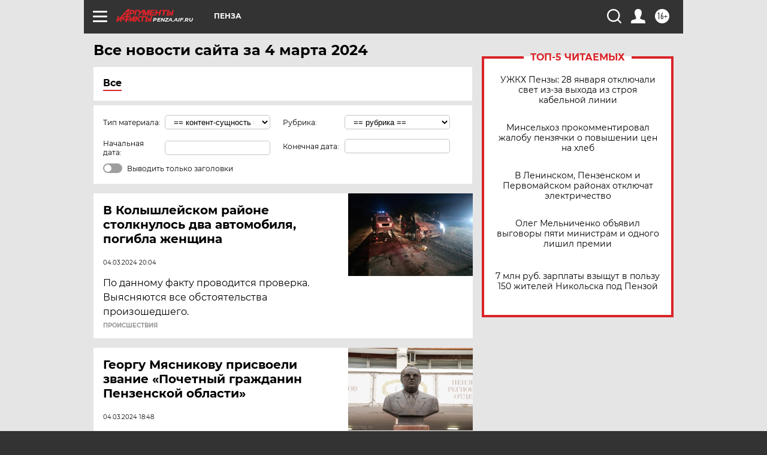

--- FILE ---
content_type: text/html
request_url: https://tns-counter.ru/nc01a**R%3Eundefined*aif_ru/ru/UTF-8/tmsec=aif_ru/860160457***
body_size: -72
content:
6C6F6B09697BFDFCX1769733628:6C6F6B09697BFDFCX1769733628